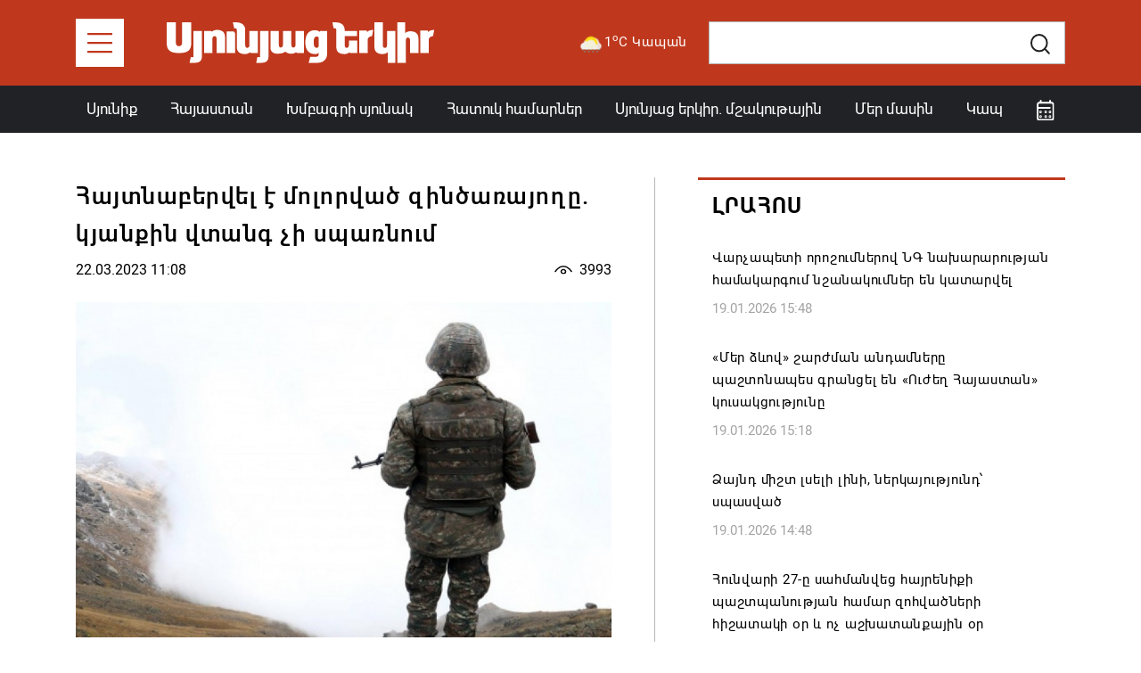

--- FILE ---
content_type: text/html; charset=UTF-8
request_url: https://syuniacyerkir.am/haytnabervel-e-molorvats-zintsarayokhy-kyanqin-vtang-chi-sparnum
body_size: 7304
content:
<!DOCTYPE html>
<html lang="hy">
<head>
    <meta http-equiv="Content-Type" content="text/html; charset=UTF-8" />
    <meta http-equiv="X-UA-Compatible" content="IE=edge">
    <meta name="viewport" content="width=device-width, initial-scale=1">
    <meta name="format-detection" content="telephone=no"/>
    <link href="https://syuniacyerkir.am/assets/img/favicon.png" rel="apple-touch-icon-precomposed" sizes="144x144">
    <link href="https://syuniacyerkir.am/assets/img/favicon.png" rel="apple-touch-icon-precomposed" sizes="114x114">
    <link href="https://syuniacyerkir.am/assets/img/favicon.png" rel="apple-touch-icon-precomposed" sizes="72x72">
    <link href="https://syuniacyerkir.am/assets/img/favicon.png" rel="apple-touch-icon-precomposed">
    <link href="https://syuniacyerkir.am/assets/img/favicon.png" rel="shortcut icon" type="image/png">

    <link href="https://fonts.googleapis.com/css2?family=Montserrat:wght@100;300;400;500;600;700&display=swap" rel="stylesheet">
    <link rel="stylesheet" href="https://syuniacyerkir.am/assets/css/bootstrap.min.css">
    <link rel="stylesheet" href="https://syuniacyerkir.am/assets/css/all.min.css">
<!--    <link rel="stylesheet" href="https://cdnjs.cloudflare.com/ajax/libs/bootstrap-datepicker/1.9.0/css/bootstrap-datepicker.min.css">-->
    <link rel="stylesheet" href="https://syuniacyerkir.am/assets/css/tempusdominus-bootstrap-4.min.css">
    <link rel="stylesheet" href="https://syuniacyerkir.am/assets/css/bootstrap-select.min.css">
    <link rel="stylesheet" href="https://syuniacyerkir.am/assets/css/lightslider.min.css">
    <link rel="stylesheet" href="https://syuniacyerkir.am/assets/css/style.css?v=2.3">

    <title>Հայտնաբերվել է մոլորված զինծառայողը. կյանքին վտանգ չի սպառնում</title>
    <meta name="description" content="Մարտի 22-ին ՀՀ ԶՈՒ զինծառայող Մ. Գ.-ն, ով մարտի 21-ին մարտական հենակետ մեքենայով սնունդ տեղափոխելիս մոլորվել էր տեղանքում, որոնողափրկարարական աշխատանքների արդյո&hellip;" />
    <meta name="keywords" content="" />
    <meta property="og:image" content="https://syuniacyerkir.am/media/contents/800x500/32372b10e63d6cc3c610594869fe9c22.jpg" />
    <meta property="og:image:width" content="800" />
    <meta property="og:image:height" content="600" />
    <meta property="og:url"  content="https://syuniacyerkir.am/haytnabervel-e-molorvats-zintsarayokhy-kyanqin-vtang-chi-sparnum" />
    <meta property="og:type" content="article" />
    <meta property="og:title" content="Հայտնաբերվել է մոլորված զինծառայողը. կյանքին վտանգ չի սպառնում" />
    <meta property="og:description" content="Մարտի 22-ին ՀՀ ԶՈՒ զինծառայող Մ. Գ.-ն, ով մարտի 21-ին մարտական հենակետ մեքենայով սնունդ տեղափոխելիս մոլորվել էր տեղանքում, որոնողափրկարարական աշխատանքների արդյո&hellip;" />
    <meta property="fb:app_id" content="3531222976908316" />

    <!-- Global site tag (gtag.js) - Google Analytics -->
    <script async src="https://www.googletagmanager.com/gtag/js?id=UA-104391887-1"></script>
    <script>
        window.dataLayer = window.dataLayer || [];
        function gtag(){dataLayer.push(arguments);}
        gtag('js', new Date());

        gtag('config', 'UA-104391887-1');
    </script>

</head>
<body class="d-flex flex-column ">
<!--[if lte IE 8]>
<p class="chromeframe">You are using an <strong>outdated</strong> browser. Please <a href="http://browsehappy.com/">upgrade your browser</a>.</p>
<![endif]-->

<div id="fb-root"></div>
<script async defer crossorigin="anonymous" src="https://connect.facebook.net/ru_RU/sdk.js#xfbml=1&version=v7.0&appId=588915594801779&autoLogAppEvents=1" nonce="BgSaak26"></script>

<header>
    <div class="header-top">
        <div class="container-md cs-container">
            <nav class="navbar navbar-expand-lg navbar-light p-0">
                <a href="" class="collapse-menu-bar mr-3 mr-md-5"></a>

                <a class="navbar-brand" href="https://syuniacyerkir.am/">
                    <img src="https://syuniacyerkir.am/assets/img/logo.svg" alt="">
                </a>

                <div class="d-flex align-items-center ml-auto">
                    <div class="mr-4 weather d-none d-xl-flex align-items-center">
                        <a href="" data-toggle="modal" data-target="#weather_modal"><img src="https://syuniacyerkir.am/assets/img/weather/13d.png" width="30">1<sup>o</sup>C Կապան</a>
                    </div>
                    <div class="group-append cs-input-group search-input-box">
                        <form action="/search">
                            <input type="text" class="form-control form-control-lg cs-input" name="q">
                            <div class="input-group-append">
                                <button class="btn btn-lg" type="submit" id="button-addon2">
                                    <img src="https://syuniacyerkir.am/assets/img/search-dark.svg">
                                </button>
                            </div>
                        </form>
                    </div>

                    <div class="mobile-icons d-flex align-items-center">
                        <div class="mr-2 mr-md-3">
                            <a href="" class="calendar-icon d-flex align-items-center justify-content-center" data-toggle="dropdown" aria-haspopup="true" aria-expanded="false"><img src="https://syuniacyerkir.am/assets/img/calendar.svg" alt=""></a>
                            <div class="dropdown-menu dropdown-calendar dropdown-menu-right">
                                <div id="mobile_calendar"></div>
                            </div>
                        </div>
                        <div>
                            <a href="" class="show-search align-items-center justify-content-center"><img src="https://syuniacyerkir.am/assets/img/search.svg"></a>
                            <a href="" class="hide-search align-items-center justify-content-center d-none"><i class="fal fa-times"></i></a>
                        </div>
                    </div>
                </div>
            </nav>
        </div>
    </div>
    <div class="header-menu d-none d-xl-block">
        <div class="container cs-container">
            <div class="row justify-content-between no-gutters">
                <div class="col-auto"><a href="https://syuniacyerkir.am/syunik" class="nav-link ">Սյունիք</a></div>
<!--                <div class="col-auto"><a href="--><!--" class="nav-link --><!--">Արցախ</a></div>-->
                <div class="col-auto"><a href="https://syuniacyerkir.am/hayastan" class="nav-link ">Հայաստան</a></div>
                <div class="col-auto"><a href="https://syuniacyerkir.am/khmbagri-syunyak" class="nav-link ">Խմբագրի սյունակ</a></div>
                <div class="col-auto"><a href="https://syuniacyerkir.am/special" class="nav-link ">Հատուկ համարներ</a></div>
                <div class="col-auto"><a href="https://syuniacyerkir.am/cultural" class="nav-link ">Սյունյաց երկիր. մշակութային</a></div>
                <div class="col-auto"><a href="https://syuniacyerkir.am/about" class="nav-link ">Մեր մասին</a></div>
                <div class="col-auto"><a href="https://syuniacyerkir.am/contacts" class="nav-link ">Կապ</a></div>
                <div class="col-auto">
                    <a href="" class="nav-link calendar-icon" data-toggle="dropdown" aria-haspopup="true" aria-expanded="false"><img src="https://syuniacyerkir.am/assets/img/calendar.svg" alt=""></a>
                    <div class="dropdown-menu dropdown-calendar dropdown-menu-right">
                        <div id="menu_calendar"></div>
                    </div>
                </div>
            </div>
        </div>
    </div>

    <div class="collapse-menu" style="height: 100vh">
        <div class="container-md cs-container" style="height: 100vh">
            <div class="menu-content d-inline-blockprivet " style="height: 100vh">
                <div class="collapse-menu-top d-flex align-items-center">
                    <div><a href="" class="menu-close mr-3 mr-md-5"><i class="fal fa-times"></i></a></div>
                    <div><a class="navbar-brand" href="#"><img src="https://syuniacyerkir.am/assets/img/logo.svg" alt=""></a></div>
                </div>
                <div class="collapse-menu-list scrollbar-inner">
                    <ul>
                        <li><a href="https://syuniacyerkir.am/khmbagri-syunyak">Խմբագրի սյունակ</a></li>
                        <li><a href="https://syuniacyerkir.am/syunik">Սյունիք</a></li>
                        <li><a href="https://syuniacyerkir.am/artsakh">Արցախ</a></li>
                        <li><a href="https://syuniacyerkir.am/hayastan">Հայաստան</a></li>
                        <li><a href="https://syuniacyerkir.am/mijazgayin">Միջազգային</a></li>
                        <li><a href="https://syuniacyerkir.am/mshakuyt">Մշակույթ և սպորտ</a></li>
                        <li><a href="https://syuniacyerkir.am/syunik">ՀՀ ԶՈՒ և ՊՆ</a></li>
                        <li><a href="https://syuniacyerkir.am/pdf">PDF Տարբերակ և Հատուկ Համարներ</a></li>
                        <li><a href="https://syuniacyerkir.am/cultural">Սյունյաց երկիր. մշակութային</a></li>
                        <li><a href="https://syuniacyerkir.am/videos">Տեսանյութեր</a></li>
<!--                        <li><a href="">Կապ</a></li>
                        <li><a href="">Մեր Մասին</a></li>-->
                        <li>
                            <a href="https://www.facebook.com/SyuniacYerkirNewspaper/" target="_blank" class="font-size-20 mr-3"><i class="fab fa-facebook-f"></i></a>
                            <a href="https://www.youtube.com/channel/UCyXLbQGIyj1xA5rAOGtJEvw" class="font-size-22 "><i class="fab fa-youtube"></i></a>
                        </li>
                    </ul>
                </div>
            </div>
            <div class="menu-block-after"></div>
        </div>
    </div>
</header>

<!-- Modal -->
<div class="modal cs-modal fade" id="weather_modal" tabindex="-1">
    <div class="modal-dialog modal-dialog-centered modal-lg">
        <div class="modal-content">
            <div class="modal-body p-5">
                <button type="button" class="close" data-dismiss="modal" aria-label="Close">
                    <i class="fal fa-times"></i>
                </button>
<!--                -->                <div class="row text-center">
                    <div class="col-6 col-lg mb-3 mb-lg-0">
                        <div class="d-flex align-items-center justify-content-center"><img src="https://syuniacyerkir.am/assets/img/weather/13d.png" class="weather-icon">1<sup>o</sup>C</div>
                        <div>Կապան</div>
                    </div>
                    <div class="col-6 col-lg mb-3 mb-lg-0">
                        <div class="d-flex align-items-center justify-content-center"><img src="https://syuniacyerkir.am/assets/img/weather/13d.png" class="weather-icon">-4<sup>o</sup>C</div>
                        <div>Գորիս</div>
                    </div>
                    <div class="col-6 col-lg">
                        <div class="d-flex align-items-center justify-content-center"><img src="https://syuniacyerkir.am/assets/img/weather/04d.png" class="weather-icon">0<sup>o</sup>C</div>
                        <div>Մեղրի</div>
                    </div>
                    <div class="col-6 col-lg">
                        <div class="d-flex align-items-center justify-content-center"><img src="https://syuniacyerkir.am/assets/img/weather/13d.png" class="weather-icon">-2<sup>o</sup>C</div>
                        <div>Ագարակ</div>
                    </div>
                </div>
            </div>
        </div>
    </div>
</div>
<!--<pre></pre>-->


<div class="container cs-container my-4 my-lg-5">
    <div class="row">
        <div class="col-lg-7 future-news-right-border pr-xl-5 mb-4 mb-lg-0">
            <h1 class="post-view-title">Հայտնաբերվել է մոլորված զինծառայողը. կյանքին վտանգ չի սպառնում </h1>
            <div class="d-flex align-items-center mb-4">
                <div class="date">22.03.2023 11:08</div>
                <div class="news-count d-flex align-items-center ml-auto"><img src="https://syuniacyerkir.am/assets/img/seen.svg" class="mr-2" >3993</div>
            </div>
            <!--<div class="mb-4">
                <img src="" class="w-100" alt="">
            </div>-->
            <div class="mb-4">
                <ul class="slider-for">
                                            <li data-thumb="https://syuniacyerkir.am/media/contents/800x500/32372b10e63d6cc3c610594869fe9c22.jpg">
                            <img src="https://syuniacyerkir.am/media/contents/800x500/32372b10e63d6cc3c610594869fe9c22.jpg" class="w-100"/>
                        </li>
                                    </ul>
            </div>

            <div class="view-content mb-3">
                <p>Մարտի 22-ին ՀՀ ԶՈՒ զինծառայող Մ. Գ.-ն, ով մարտի 21-ին մարտական հենակետ մեքենայով սնունդ տեղափոխելիս մոլորվել էր տեղանքում, որոնողափրկարարական աշխատանքների արդյունքում հայտնաբերվել է:</p>

<p>Զինծառայողի կյանքին վտանգ չի սպառնում:</p>

<h1><span style="font-size:11px">ՀՀ պաշտպանության նախարարություն</span></h1>            </div>
            <div>
                                <a href="https://www.facebook.com/sharer/sharer.php?app_id=3531222976908316&u=https://syuniacyerkir.am%2Fhaytnabervel-e-molorvats-zintsarayokhy-kyanqin-vtang-chi-sparnum&display=popup&ref=plugin" onclick="javascript:window.open(this.href,'', 'menubar=no,toolbar=no,resizable=yes,scrollbars=yes,height=600,width=600');return false;" class="share-icon"><i class="fab fa-facebook-f"></i></a>
            </div>
        </div>
        <div class="col-lg-5 pl-xl-5">
            <div class="news-feed">
                <div class="box-title text-uppercase p-3"><a href="https://syuniacyerkir.am/feed">Լրահոս</a></div>
                <div class="news-feed-list inner-news-feed scrollbar-inner">
                    <div class="">
                                                        <a href="https://syuniacyerkir.am/varchapeti-oroshumnerov-ng-nakhararutyan-hamakargum-nshanakumner-en-katarvel" class="news-feed-item p-3">
                                    <h1>Վարչապետի որոշումներով ՆԳ նախարարության համակարգում նշանակումներ են կատարվել</h1>
                                    <div class="date">19.01.2026 15:48</div>
                                </a>
                                                                <a href="https://syuniacyerkir.am/mer-dzevov-sharzhman-andamnery-pashtonapes-grantsel-en-uzhekh-hayastan-kusaktsutyuny" class="news-feed-item p-3">
                                    <h1>«Մեր ձևով» շարժման անդամները պաշտոնապես գրանցել են «Ուժեղ Հայաստան» կուսակցությունը</h1>
                                    <div class="date">19.01.2026 15:18</div>
                                </a>
                                                                <a href="https://syuniacyerkir.am/dzaynd-misht-lseli-lini-nerkayutyund-spasvats" class="news-feed-item p-3">
                                    <h1>Ձայնդ միշտ լսելի լինի, ներկայությունդ՝ սպասված</h1>
                                    <div class="date">19.01.2026 14:48</div>
                                </a>
                                                                <a href="https://syuniacyerkir.am/hunvari-27-y-sahmanvets-hayreniqi-pashtpanutyan-hamar-zohvatsneri-hishataki-or-ev-och-ashkhatanqayin-or" class="news-feed-item p-3">
                                    <h1>Հունվարի 27-ը սահմանվեց հայրենիքի պաշտպանության համար զոհվածների հիշատակի օր և ոչ աշխատանքային օր</h1>
                                    <div class="date">19.01.2026 12:40</div>
                                </a>
                                                                <a href="https://syuniacyerkir.am/poqr-biznesy-hayastanum-chpetq-e-harkvi-narek-karapetyan" class="news-feed-item p-3">
                                    <h1>«Փոքր բիզնեսը Հայաստանում չպետք է հարկվի»․ Նարեկ Կարապետյան</h1>
                                    <div class="date">19.01.2026 12:10</div>
                                </a>
                                                                <a href="https://syuniacyerkir.am/artsakhi-tatik-papik-hushardzani-hekhinaki-ordin-dimel-e-dataran-kam-hamadzaynetsnelov-petq-e-lini-qandaki-patkeri-ogtagortsumy-kam-chpetq-e-ogtagortsen" class="news-feed-item p-3">
                                    <h1>Արցախի «Տատիկ-պապիկ» հուշարձանի հեղինակի որդին դիմել է դատարան․ «Կամ համաձայնեցնելով պետք է լինի քանդակի պատկերի օգտագործումը, կամ չպետք է օգտագործեն»</h1>
                                    <div class="date">19.01.2026 12:06</div>
                                </a>
                                                                <a href="https://syuniacyerkir.am/chanaparhayin-departament-himnadrami-gortsadir-tnoren-arkadi-cherchinyanin" class="news-feed-item p-3">
                                    <h1>«Ճանապարհային դեպարտամենտ» հիմնադրամի գործադիր տնօրեն Արկադի Չերչինյանին</h1>
                                    <div class="date">19.01.2026 11:57</div>
                                </a>
                                                                <a href="https://syuniacyerkir.am/nuyn-chanaparhov-orov-vrastann-e-ezhanatsrel-dekheri-gnery-menq-nuynpes-ayd-chanaparhov-gnalu-enq-narek-karapetyan" class="news-feed-item p-3">
                                    <h1>Նույն ճանապարհով, որով Վրաստանն է էժանացրել դեղերի գները, մենք նույնպես այդ ճանապարհով գնալու ենք». Նարեկ Կարապետյան</h1>
                                    <div class="date">19.01.2026 11:35</div>
                                </a>
                                                                <a href="https://syuniacyerkir.am/mach-lqyal-gyukhi-ekekhetsin-ori-anvanumy-haytni-che" class="news-feed-item p-3">
                                    <h1>Մաճ լքյալ գյուղի եկեղեցին, որի անվանումը հայտնի չէ</h1>
                                    <div class="date">19.01.2026 11:13</div>
                                </a>
                                                                <a href="https://syuniacyerkir.am/orqan-pargevavchar-en-statsel-syuniqi-anunov-nerkayatsvokh-ishkhanavornery-amanori-nakhorein-ev-inchi-hamar" class="news-feed-item p-3">
                                    <h1>Որքա՞ն պարգևավճար են ստացել Սյունիքի անունով ներկայացվող իշխանավորները Ամանորի նախօրեին և ինչի՞ համար</h1>
                                    <div class="date">19.01.2026 10:59</div>
                                </a>
                                                                <a href="https://syuniacyerkir.am/trampy-mekhadrel-e-daniayin-rusakan-uparnaliqi-nkatmamb-angortsutyan-mej" class="news-feed-item p-3">
                                    <h1>Թրամփը մեղադրել է Դանիային «ռուսական uպառնալիքի» նկատմամբ անգործության մեջ</h1>
                                    <div class="date">19.01.2026 10:30</div>
                                </a>
                                                                <a href="https://syuniacyerkir.am/saravan-zanger-ev-harzhis-shinuhayr-chanaparhnerin-buq-e" class="news-feed-item p-3">
                                    <h1>Սարավան-«Զանգեր» և Հարժիս-Շինուհայր ճանապարհներին բուք է</h1>
                                    <div class="date">19.01.2026 10:26</div>
                                </a>
                                                    </div>
                </div>
            </div>

            <div class="pt-5">
                                    <a href="javascript:void(0);"> <img src="https://syuniacyerkir.am/uploads/images/advertisements/d811a83652a419a0c0cf0adf224c5843.png" class="w-100" alt=""></a>
                               <!-- <img src="" class="w-100">-->
            </div>


            <div class="news-feed mt-5">
                <div class="box-title text-uppercase p-3">Կհետաքրքրի նաեվ</div>
                <div class="news-feed-list">
                    <div class="">
                                                        <a href="https://syuniacyerkir.am/kgmsn-y-pahanjum-e-dadaretsnel-tsankatsats-gortsuneutyun-hatisi-hnavayr-amrotsi-taratsqum-ory-hakasum-e-orensdrutyany" class="news-feed-item p-3">
                                    <h1>ԿԳՄՍՆ-ը պահանջում է դադարեցնել ցանկացած գործունեություն Հատիսի հնավայր-ամրոցի տարածքում, որը հակասում է օրենսդրությանը</h1>
                                    <div class="date">11.07.2022 10:49</div>
                                </a>
                                                                <a href="https://syuniacyerkir.am/nikol-pashinyany-samvel-karapetyani-het-qnnarkel-e-nra-khekavarats-ynkerutyunneri-khmbi-nerdrumayin-tsragreri-yntatsqy" class="news-feed-item p-3">
                                    <h1>Նիկոլ Փաշինյանը Սամվել Կարապետյանի հետ քննարկել է նրա ղեկավարած ընկերությունների խմբի ներդրումային ծրագրերի ընթացքը</h1>
                                    <div class="date">24.06.2021 20:14</div>
                                </a>
                                                                <a href="https://syuniacyerkir.am/pn-nerkayatsutsich-artsrun-hovhannisyani-ev-an-hvkak-bazhni-pet-romella-abovyani-chepazruytsy-ukhikh" class="news-feed-item p-3">
                                    <h1>ՊՆ ներկայացուցիչ Արծրուն Հովհաննիսյանի և ԱՆ ՀՎԿԱԿ բաժնի պետ Ռոմելլա Աբովյանի ճեպազրույցը՝ ուղիղ</h1>
                                    <div class="date">13.10.2020 22:10</div>
                                </a>
                                                                <a href="https://syuniacyerkir.am/hay-banaki-spanery-kirt-eւ-khelamit-mardik-en-irenq-ter-en-irents-khosqin-ashot-minasyan" class="news-feed-item p-3">
                                    <h1>Հայ բանակի սպաները կիրթ եւ խելամիտ մարդիկ են, իրենք տեր են իրենց խոսքին. Աշոտ Մինասյան</h1>
                                    <div class="date">27.02.2021 14:54</div>
                                </a>
                                                    </div>
                </div>
            </div>
        </div>
    </div>
</div>
<footer class="py-4 py-lg-5">
    <div class="container cs-container ">
        <div class="row justify-content-between">
            <div class="col-xl-2 col-xxl mb-4 mb-xl-0">
                <ul>
                    <li><a href="https://syuniacyerkir.am/"><img src="https://syuniacyerkir.am/assets/img/logo.svg" class="img-fluid w-100" style="max-width: 203px"></a></li>
                    <li class="d-none d-xl-block"><a href="https://syuniacyerkir.am/contacts">Կապ</a></li>
                    <li class="d-none d-xl-block"><a href="https://syuniacyerkir.am/about">Մեր Մասին</a></li>
                    <li class="d-none d-xl-block">
                        <a href="https://www.facebook.com/SyuniacYerkirNewspaper/" target="_blank" class="font-size-20 mr-3"><i class="fab fa-facebook-f"></i></a>
                        <a href="https://www.youtube.com/channel/UCyXLbQGIyj1xA5rAOGtJEvw" target="_blank" class="font-size-22"><i class="fab fa-youtube"></i></a>
                    </li>
                    <li><a href="http://old.syuniacyerkir.am">Կայքի հին տարբերակ</a></li>
                </ul>
            </div>
            <div class="col-md-4 col-xl mb-md-4 mb-xl-0">
                <ul>
                    <li><a href="https://syuniacyerkir.am/khmbagri-syunyak">Խմբագրի սյունյակ</a></li>
                    <li><a href="https://syuniacyerkir.am/syunik">Սյունիք</a></li>
                    <li><a href="https://syuniacyerkir.am/artsakh">Արցախ</a></li>
                    <li><a href="https://syuniacyerkir.am/hayastan">Հայաստան</a></li>
                    <li><a href="https://syuniacyerkir.am/mijazgayin">Միջազգային</a></li>
                    <li><a href="https://syuniacyerkir.am/videos">Տեսանյութեր</a></li>
                </ul>
            </div>
            <div class="col-md-4 col-xl mb-md-4 mb-xl-0">
                <ul>
                    <li><a href="https://syuniacyerkir.am/mshakuyt">Մշակույթ և սպորտ</a></li>
                    <li><a href="https://syuniacyerkir.am/hh-zu">ՀՀ ԶՈւ և ՊԲ</a></li>
                    <li><a href="https://syuniacyerkir.am/pdf">PDF Տարբերակ և Հատուկ Համարներ</a></li>
                    <li><a href="https://syuniacyerkir.am/cultural">Սյունյաց երկիր. մշակութային</a></li>
                </ul>
            </div>
            <div class="col-12 d-md-none mb-4">
                <ul>
                    <li><a href="https://syuniacyerkir.am/contacts">Կապ</a></li>
                    <li><a href="https://syuniacyerkir.am/about">Մեր Մասին</a></li>
                    <li>
                        <a href="https://www.facebook.com/SyuniacYerkirNewspaper/" target="_blank" class="font-size-20 mr-3"><i class="fab fa-facebook-f"></i></a>
                        <a href="https://www.youtube.com/channel/UCyXLbQGIyj1xA5rAOGtJEvw" target="_blank" class="font-size-22 "><i class="fab fa-youtube"></i></a>
                    </li>
                </ul>
            </div>
            <div class="col-md-4 col-xl-3 mb-4 mb-xl-0">
                <ul>
                    <li>
                        <div class="d-flex align-items-center">
                            <i class="fas fa-map-marker-alt mr-3"></i> ՀՀ, ք․ Կապան, Շահումյան 20/32
                        </div>
                    </li>
                    <li>
                        <div class="d-flex align-items-start">
                            <div><i class="fas fa-phone-alt mr-3"></i></div>
                            <div>
                                <div class="mb-3"><a href="tel:+37428552563" class="mb-3">+374 285 5 25 63</a></div>
                                <div class="mb-3"><a href="tel:+37491459047" class="mb-3">+374 91 45 90 47</a></div>
                                <div><a href="tel:+37477459047" >+374 77 45 90 47</a></div>
                            </div>
                        </div>
                    </li>
                    <li>
                        <div class="d-flex align-items-center">
                            <i class="fas fa-envelope mr-3"></i> <a href="/cdn-cgi/l/email-protection#82f1fbf7ecebe3e1fbe7f0e9ebf0c2efe3ebeeacf0f7"><span class="__cf_email__" data-cfemail="15666c607b7c74766c70677e7c675578747c793b6760">[email&#160;protected]</span></a>
                        </div>
                    </li>
                </ul>
            </div>
            <div class="col-md-6 col-xl-3 col-xxl-auto">
                <iframe src="https://www.facebook.com/plugins/page.php?href=https%3A%2F%2Fwww.facebook.com%2FSyuniacYerkirNewspaper%2F&tabs&width=340&height=214&small_header=false&adapt_container_width=true&hide_cover=false&show_facepile=true&appId=349567631908912" width="340" height="214" style="border:none;overflow:hidden; max-width: 100%" scrolling="no" frameborder="0" allowTransparency="true" allow="encrypted-media"></iframe>
            </div>
            <div class="col-md-6 d-none d-md-block d-xl-none">
                <ul>
                    <li><a href="https://syuniacyerkir.am/contacts">Կապ</a></li>
                    <li><a href="https://syuniacyerkir.am/about">Մեր Մասին</a></li>
                    <li>
                        <a href="https://www.facebook.com/SyuniacYerkirNewspaper/" target="_blank" class="font-size-20 mr-3"><i class="fab fa-facebook-f"></i></a>
                        <a href="https://www.youtube.com/channel/UCyXLbQGIyj1xA5rAOGtJEvw" target="_blank" class="font-size-22 "><i class="fab fa-youtube"></i></a>
                    </li>
                    <li><a href="http://old.syuniacyerkir.am">Կայքի հին տարբերակ</a></li>
                </ul>
            </div>
            <div class="col-12 copyright mt-4">
                <div>syuniacyerkir.am © 2020 All Rights Reserved</div>
                <div>Բոլոր իրավունքները պաշտպանված են: Մեջբերումներ անելիս հղումը պարտադիր է: Կայքի հոդվածների մասնակի կամ ամբողջական հեռուստառադիոընթերցումն առանց հղման արգելվում է: Կայքում տեղ գտած տեսակետները կարող են չհամընկնել խմբագրության կարծիքի հետ: Գովազդների բովանդակության համար կայքը պատասխանատվություն չի կրում:</div>
            </div>
        </div>
    </div>
</footer>



<script data-cfasync="false" src="/cdn-cgi/scripts/5c5dd728/cloudflare-static/email-decode.min.js"></script><script src="https://syuniacyerkir.am/assets/js/jquery-3.5.1.min.js"></script>
<script type="text/javascript">
    /*var language = 'hy';
    var languageForUrl = "";*/
    if (!window.location.origin) {
        window.location.origin = window.location.protocol + "//" + window.location.hostname + (window.location.port ? ':' + window.location.port: '');
    }
</script>
<script src="https://syuniacyerkir.am/assets/js/popper.min.js"></script>
<script src="https://syuniacyerkir.am/assets/js/bootstrap.min.js"></script>
<script src="https://syuniacyerkir.am/assets/js/jquery.scrollbar.min.js"></script>
<script src="https://syuniacyerkir.am/assets/js/moment.js"></script>
<script src="https://syuniacyerkir.am/assets/js/tempusdominus-bootstrap-4.min.js"></script>
<script src="https://syuniacyerkir.am/assets/js/bootstrap-select.min.js"></script>
<script src="https://syuniacyerkir.am/assets/js/lightslider.min.js"></script>
<script src="https://syuniacyerkir.am/assets/js/jquery.waypoints.min.js"></script>
<script src="https://syuniacyerkir.am/assets/js/infinite.min.js"></script>
<!--<script src="--><!--"></script>-->
<script src="https://syuniacyerkir.am/assets/js/main.js?v=2.3"></script>
</body>
</html>


--- FILE ---
content_type: image/svg+xml
request_url: https://syuniacyerkir.am/assets/img/logo.svg
body_size: 1022
content:
<svg xmlns="http://www.w3.org/2000/svg" width="300" height="46.229" viewBox="0 0 300 46.229">
  <g id="Group_2" data-name="Group 2" transform="translate(-155 -201)">
    <g id="Group_1" data-name="Group 1" transform="translate(155 201)">
      <path id="Path_3" data-name="Path 3" d="M50.692,325.857V302.3H40.468v21.518c0,4.083-1.017,5.462-3.528,5.462-2.631,0-3.587-1.379-3.587-5.462V302.3H23.129v23.559c0,8.883,5.022,11.256,13.811,11.256s13.752-2.262,13.752-11.256" transform="translate(-23.129 -302.297)" fill="#fff"/>
      <path id="Path_4" data-name="Path 4" d="M83.742,349.468V320.226H74.355v28.746c0,1.821-.479.828-1.555.828H71.305l-1.375,6.787h3.528c6.338,0,10.284-1.49,10.284-7.118" transform="translate(-44.297 -310.406)" fill="#fff"/>
      <path id="Path_5" data-name="Path 5" d="M113.741,344.221h9.387V326.013c0-5.848-3.767-8-9.447-8a8.9,8.9,0,0,0-5.381,1.931l-.837-.717H99.631v24.994h9.387V328.165c0-1.876.837-3.09,2.452-3.09s2.272,1.379,2.272,3.531Z" transform="translate(-57.731 -309.405)" fill="#fff"/>
      <path id="Path_6" data-name="Path 6" d="M153.94,321.323h-7.892v24.4h9.387V324.78s.158-1.822-.657-2.574-.837-.883-.837-.883" transform="translate(-78.725 -310.902)" fill="#fff"/>
      <path id="Path_7" data-name="Path 7" d="M178.812,337.148h7.833V312.153h-9.388v16.056c0,1.876-.837,3.09-2.451,3.09s-2.272-1.379-2.272-3.531V315.177l.036-3.971c0-5.628-3.946-8.828-10.284-8.828h-3.528l1.375,6.787h1.495c1.076,0,1.518.735,1.518,2.556v.433h0v18.207c0,5.849,3.767,8,9.447,8a8.908,8.908,0,0,0,5.381-1.931Z" transform="translate(-84.474 -302.334)" fill="#fff"/>
      <path id="Path_8" data-name="Path 8" d="M220.137,349.468V320.226H210.75v28.746c0,1.821-.478.828-1.554.828H207.7l-1.375,6.787h3.528c6.337,0,10.284-1.49,10.284-7.118" transform="translate(-105.988 -310.406)" fill="#fff"/>
      <path id="Path_9" data-name="Path 9" d="M265.269,345.229h7.892v-25h-9.387v15.513c0,2.207-.9,3.256-2.571,3.256-1.554,0-2.152-1.214-2.152-3.807V320.226h-9.387V335.85c0,1.821-.9,3.145-2.511,3.145S245,337.78,245,335.3V320.226h-9.387v18.823c0,4.855,3.169,7.007,8.49,7.007a15.788,15.788,0,0,0,8.49-2.317c.658.938,2.751,2.317,6.936,2.317a8.457,8.457,0,0,0,4.9-1.71Z" transform="translate(-119.235 -310.406)" fill="#fff"/>
      <path id="Path_10" data-name="Path 10" d="M323.713,319.51l-.956,1.048c-.777-1.1-2.571-1.876-5.022-1.876-7.474,0-10.762,5.352-10.762,14.07,0,7.89,3.827,12.966,10.762,12.966a5.624,5.624,0,0,0,4.245-1.379v1.833c0,1.766-1.495,2.7-3.468,2.7h-6.039l-1.794,7.062h8.191c8.012,0,12.556-3.917,12.556-10.538V319.51Zm-1.674,15.339c0,2.924-.538,3.807-2.332,3.807-2.571,0-3.348-2.317-3.348-6.787,0-4.138,1.256-6.124,3.348-6.124,1.615,0,2.332.938,2.332,2.7Z" transform="translate(-151.51 -309.708)" fill="#fff"/>
      <path id="Path_11" data-name="Path 11" d="M382.483,337.148h7.833V323.115h-9.387v5.094c0,1.876-.837,3.09-2.452,3.09s-2.272-1.379-2.272-3.531v-9.889h13.91v-5.725H376.233l.009-.948c0-5.628-3.946-8.828-10.284-8.828H362.43l1.375,6.787H365.3c1.077,0,1.519.735,1.519,2.556v.433h0v18.207c0,5.849,3.767,8,9.447,8a8.908,8.908,0,0,0,5.381-1.931Z" transform="translate(-176.594 -302.334)" fill="#fff"/>
      <path id="Path_12" data-name="Path 12" d="M431.838,325.076l1.255-7.063c-2.81,0-5.859,1.048-6.876,2.483l-.239-1.655h-8.43v25.381h9.387V329.379c0-2.924,2.989-4.3,4.9-4.3" transform="translate(-201.523 -309.405)" fill="#fff"/>
      <path id="Path_13" data-name="Path 13" d="M463.375,348.461h8.664V312.153h-9.387v16.056c0,1.876-.837,3.09-2.451,3.09s-2.272-1.379-2.272-3.531V315.177l.027-12.8h-9.413l0,9.775v18.207c0,5.849,3.767,8,9.447,8a8.908,8.908,0,0,0,5.381-1.931Z" transform="translate(-215.541 -302.334)" fill="#fff"/>
      <path id="Path_14" data-name="Path 14" d="M519.16,337.149h0V320.478c0-5.849-3.767-8-9.447-8a8.9,8.9,0,0,0-5.381,1.931l-.006-12.031h-8.664v46.083h9.387V322.629c0-1.875.837-3.09,2.452-3.09s2.272,1.38,2.272,3.531v12.591l-.027,1.488Z" transform="translate(-236.855 -302.334)" fill="#fff"/>
      <path id="Path_15" data-name="Path 15" d="M558.033,318.013c-2.81,0-5.859,1.048-6.876,2.483l-.239-1.655h-8.43v25.381h9.387V329.379c0-2.924,2.989-4.3,4.9-4.3Z" transform="translate(-258.033 -309.405)" fill="#fff"/>
      <rect id="Rectangle_4" data-name="Rectangle 4" width="300" height="46.229" transform="translate(0)" fill="none"/>
    </g>
  </g>
</svg>
